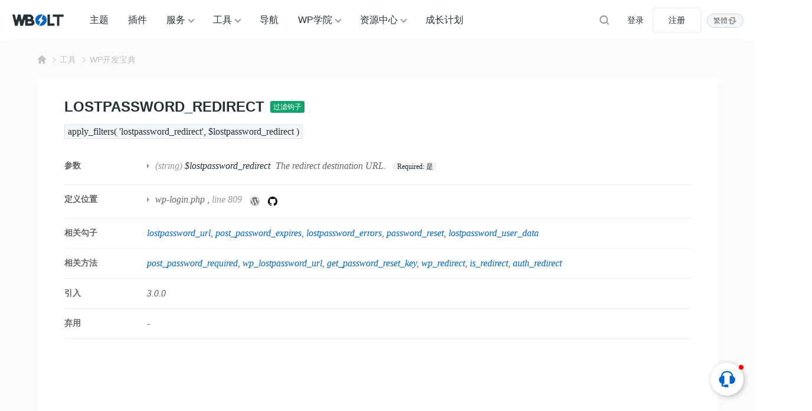

--- FILE ---
content_type: text/html; charset=UTF-8
request_url: https://www.wbolt.com/tools/hook-lostpassword_redirect
body_size: 15737
content:
<!DOCTYPE html>
<html lang="zh-Hans">

<head>
	<meta charset="UTF-8">
	<meta name="viewport" content="width=device-width, initial-scale=1">
		<link rel="dns-prefetch" href="//static.wbolt.com" />
	<link rel="dns-prefetch" href="//www.googletagmanager.com" />
	<link rel="dns-prefetch" href="//www.google-analytics.com" />
	<link rel="dns-prefetch" href="//hm.baidu.com" />
		<script>
		!function(){if(!(window.innerWidth<=640)){var e=window.innerHeight,t=sessionStorage.getItem("WB_FT_H"),n=sessionStorage.getItem("WB_HD_H"),i=e-(t=t||318)-(n=n||69);sessionStorage.setItem("WB_CONT_H",i),document.documentElement.style.setProperty("--wb-container-height",i+"px")}}();	</script>
	<!-- Google tag (gtag.js) -->
	<script async src="https://www.googletagmanager.com/gtag/js?id=G-0MZ7REREKT"></script>
	<script>
		window.dataLayer = window.dataLayer || [];

		function gtag() {
			dataLayer.push(arguments);
		}
		gtag('js', new Date());
		gtag('config', 'G-0MZ7REREKT');
	</script>

	<meta name='robots' content='max-image-preview:large, index, follow' />
	<style>img:is([sizes="auto" i], [sizes^="auto," i]) { contain-intrinsic-size: 3000px 1500px }</style>
	<title>WordPress过滤钩子:lostpassword_redirect - 闪电博</title>
<meta name="description" content="lostpassword_redirect是一个过滤钩，允许开发人员修改用户在密码重置成功后被重定向到的URL。默认情况下，用户会被重定向到登录页面，但这个过滤器可以用来将用户重定向到一个不同的页面。" />
<meta http-equiv="Content-Language" content="zh-Hans">
<link rel="alternate" href="https://www.wbolt.com/tools/hook-lostpassword_redirect" hreflang="x-default" />
<link rel="alternate" href="https://www.wbolt.com/tools/hook-lostpassword_redirect" hreflang="zh-Hans" />
<link rel="alternate" href="https://www.wbolt.com/tw/tools/hook-lostpassword_redirect" hreflang="zh-Hant" />
<meta property="og:locale" content="zh-Hans" />
<meta property="og:type" content="article" />
<meta property="og:title" content="lostpassword_redirect" />
<meta property="og:description" content="lostpassword_redirect是一个过滤钩，允许开发人员修改用户在密码重置成功后被重定向到的URL。默认情况下，用户会被重定向到登录页面，但这个过滤器可以用来将用户重定向到一个不同的页面。" />
<meta property="og:url" content="https://www.wbolt.com/tools/hook-lostpassword_redirect" />
<meta property="og:site_name" content="闪电博" />
<meta property="article:publisher" content="https://www.wbolt.com/author/wbolt_com" />
<meta property="article:published_time" content="2023-07-02T18:30:03+08:00" />
<meta property="article:modified_time" content="2023-07-02T18:30:03+08:00" />
<script type="application/ld+json" class="wbolt-schema-graph">{"@context":"https:\/\/schema.org","@graph":[{"@type":"Organization","@id":"https:\/\/www.wbolt.com\/#organization","name":"闪电博","url":"https:\/\/www.wbolt.com\/","logo":{"@type":"ImageObject","@id":"https:\/\/www.wbolt.com\/#logo","inLanguage":"zh-CN","url":"https:\/\/static.wbolt.com\/wp-content\/themes\/wbolt-pro\/images\/wbolt_logo.png","contentUrl":"https:\/\/static.wbolt.com\/wp-content\/themes\/wbolt-pro\/images\/wbolt_logo.png","width":285,"height":210,"caption":"闪电博"},"image":{"@id":"https:\/\/www.wbolt.com\/#logo"}},{"@type":"WebSite","@id":"https:\/\/www.wbolt.com\/#website","url":"https:\/\/www.wbolt.com\/","name":"闪电博","description":"闪电博(wbolt.com)专注于WordPress原创主题和插件开发，为国人量身定做优秀的免费、付费WordPress主题模板和WordPress插件。此外我们也会分享WordPress相关技巧和教程。","publisher":{"@id":"https:\/\/www.wbolt.com\/#organization"},"potentialAction":{"@type":"SearchAction","target":{"@type":"EntryPoint","urlTemplate":"https:\/\/www.wbolt.com\/?s={search_term_string}"},"query-input":"required name=search_term_string"},"inLanguage":"zh-CN"},{"@type":"ImageObject","@id":"https:\/\/www.wbolt.com\/tools\/hook-lostpassword_redirect#primaryimage","inLanguage":"zh-CN","url":"","contentUrl":"","width":"","height":"","caption":"lostpassword_redirect"},{"@type":"WebPage","@id":"https:\/\/www.wbolt.com\/tools\/hook-lostpassword_redirect#webpage","url":"https:\/\/www.wbolt.com\/tools\/hook-lostpassword_redirect","name":"lostpassword_redirect","isPartOf":{"@id":"https:\/\/www.wbolt.com\/#website"},"primaryImageOfPage":{"@id":"https:\/\/www.wbolt.com\/tools\/hook-lostpassword_redirect#primaryimage"},"datePublished":"2023-07-02T18:30:03+08:00","dateModified":"2023-07-02T18:30:03+08:00","description":"lostpassword_redirect是一个过滤钩，允许开发人员修改用户在密码重置成功后被重定向到的URL。默认情况下，用户会被重定向到登录页面，但这个过滤器可以用来将用户重定向到一个不同的页面。","breadcrumb":{"@id":"https:\/\/www.wbolt.com\/tools\/hook-lostpassword_redirect#breadcrumb"},"inLanguage":"zh-CN","potentialAction":{"@type":"ReadAction","target":["https:\/\/www.wbolt.com\/tools\/hook-lostpassword_redirect"]}},{"@type":"BreadcrumbList","@id":"https:\/\/www.wbolt.com\/tools\/hook-lostpassword_redirect#breadcrumb","itemListElement":[{"@type":"ListItem","position":1,"name":"首页","item":"https:\/\/www.wbolt.com\/"},{"@type":"ListItem","position":2,"name":"WP开发宝典","item":"https:\/\/www.wbolt.com\/tools\/wp-codex"},{"@type":"ListItem","position":3,"name":"lostpassword_redirect"}]},{"@type":"Article","@id":"https:\/\/www.wbolt.com\/tools\/hook-lostpassword_redirect#article","isPartOf":{"@id":"https:\/\/www.wbolt.com\/tools\/hook-lostpassword_redirect#webpage"},"author":{"@id":"https:\/\/www.wbolt.com\/#\/schema\/person\/50"},"headline":"lostpassword_redirect","datePublished":"2023-07-02T18:30:03+08:00","dateModified":"2023-07-02T18:30:03+08:00","mainEntityOfPage":{"@id":"https:\/\/www.wbolt.com\/tools\/hook-lostpassword_redirect#webpage"},"wordCount":227,"commentCount":"0","publisher":{"@id":"https:\/\/www.wbolt.com\/#organization"},"image":{"@id":"https:\/\/www.wbolt.com\/tools\/hook-lostpassword_redirect#primaryimage"},"thumbnailUrl":"","keywords":[""],"inLanguage":"zh-CN","potentialAction":{"@type":"CommentAction","name":"评论交流","target":["https:\/\/www.wbolt.com\/tools\/hook-lostpassword_redirect#comment"]}},{"@type":"Person","@id":"https:\/\/www.wbolt.com\/#\/schema\/person\/50","name":"WBOLT_COM","image":{"@type":"ImageObject","@id":"https:\/\/www.wbolt.com\/#\/schema\/person\/50\/logo","inLanguage":"zh-CN","url":"https:\/\/static.wbolt.com\/wp-content\/uploads\/avatars\/201904\/27\/1556352104978.avatar.png","contentUrl":"https:\/\/static.wbolt.com\/wp-content\/uploads\/avatars\/201904\/27\/1556352104978.avatar.png","caption":"WBOLT_COM"},"description":"WBOLT_COM为闪电博官方账号，该账号所发表文章由闪电博内容团队共同协作完成。您可以通过WBOLT_COM所发表的文章，学习WordPress相关教程，前沿编程技术及获取站长所需的主题、插件和工具资源等。","sameAs":["https:\/\/www.wbolt.com\/resources","https:\/\/www.wbolt.com\/blog","https:\/\/www.wbolt.com\/learn"],"url":"https:\/\/www.wbolt.com\/author\/wbolt_com"}]}</script><style id='wb-inline-inline-css' type='text/css'>
:root{--wb-thumb-fix:; --wb-thumb-rate:66.67%; }
.price-box .price-hl{--wb-pd-title-fc:#d8674e;}div.enlighter>div{line-height: 2 !important;}.enlighter span{font-size:13px !important;}.detail-blog .wb-adbanner{width:100%; min-height:100px;}.tools-inner .wb-adbanner{margin:30px auto;}
</style>
<link rel='stylesheet' id='wp-block-library-css' href='https://www.wbolt.com/wp-includes/css/dist/block-library/style.min.css?ver=6.8.3' type='text/css' media='all' />
<link rel='stylesheet' id='wbolt-style-css' href='https://www.wbolt.com/wp-content/themes/wbolt/css/style_wbolt.css?ver=3.9.6' type='text/css' media='all' />
<link rel='stylesheet' id='tools-style-css' href='https://www.wbolt.com/wp-content/themes/wbolt/css/tools.css?ver=3.9.6' type='text/css' media='all' />
<link rel='stylesheet' id='wb-ocw-css-css' href='https://www.wbolt.com/wp-content/plugins/online-contact-widget/assets/wbp_contact.css?ver=1.3.0' type='text/css' media='all' />
<style id='wb-ocw-css-inline-css' type='text/css'>
.ocw-panel-m,.wb-ocw{--ocw-buoy-icon-size:32px;--ocw-bfs:14px;--ocw-panel-width:360px;--ocw-unfold-size:38px;}.tool-bar{display: none!important;}.dark-mode{--ocw-head-bg-color: #222; --ocw-head-fcolor: #eee; --wb-bfc: #eee; --wb-bgc: #222; --wb-bgcl: #333; --wb-wk: #666;}
</style>
<link rel="EditURI" type="application/rsd+xml" title="RSD" href="https://www.wbolt.com/xmlrpc.php?rsd" />
<link rel="canonical" href="https://www.wbolt.com/tools/hook-lostpassword_redirect" />
<script async src="https://pagead2.googlesyndication.com/pagead/js/adsbygoogle.js?client=ca-pub-3423498644527119" crossorigin="anonymous"></script><link rel="icon" href="https://static.wbolt.com/wp-content/uploads/2025/04/wbolt-1-400x400.png!o" sizes="32x32" />
<link rel="icon" href="https://static.wbolt.com/wp-content/uploads/2025/04/wbolt-1-400x400.png!o" sizes="192x192" />
<link rel="apple-touch-icon" href="https://static.wbolt.com/wp-content/uploads/2025/04/wbolt-1-400x400.png!o" />
<meta name="msapplication-TileImage" content="https://static.wbolt.com/wp-content/uploads/2025/04/wbolt-1-400x400.png!o" />
	<script>
		var wb_base = {"home_url":"https:\/\/www.wbolt.com","theme_url":"https:\/\/www.wbolt.com\/wp-content\/themes\/wbolt","assets_url":"https:\/\/www.wbolt.com\/wp-content\/themes\/wbolt","ajax_url":"https:\/\/www.wbolt.com\/wp-admin\/admin-ajax.php","theme_name":"wbolt-pro","assets_ver":"3.9.6","inow":1769302196,"_wp_reg_time":0,"_wp_uid":0,"_pid":48267,"currency_symbol":"\u00a5","_img_rate":0.6667,"upload_server":"https:\/\/www.wbolt.com\/?wb=upload-img","cart_url":"https:\/\/www.wbolt.com\/?wb=cart","pay_url":"https:\/\/www.wbolt.com\/?wb=pay","member_url":"https:\/\/www.wbolt.com\/?wb=member"};  var _def_pic_url = "https://static.wbolt.com/wp-content/uploads/2022/05/wbolt_def_cover.png!o";
	</script>
</head>

<body class="wp-singular tools-template-default single single-tools postid-48267 wp-theme-wbolt">
		<header class="header">
		<div class="inner pw">
			<div class="logo"><a href="https://www.wbolt.com/" rel="home" title="闪电博"><img id="wbSiteLogo" src="https://static.wbolt.com/wp-content/themes/wbolt-pro/images/wbolt_logo.png" alt="闪电博"/></a></div>
			  <ul id="J_navBar" class="nav nav-top cf">
    <li class="wb-nav-item"><a href="https://www.wbolt.com/themes">主题</a></li>
    <li class="wb-nav-item"><a href="https://www.wbolt.com/plugins">插件</a></li>
    <li class="menu-item-has-children wb-nav-item"><a href="https://www.wbolt.com/services">服务</a>
      <div class="wb-sub-menu">
        <ul class="wbsm-inner">
          <li class="wb-nav-item-sub">
            <a href="https://www.wbolt.com/services/themes"><svg class="wb-icon wbsico-sv-themes">
                <use xlink:href="#wbsico-sv-themes"></use>
              </svg><span>WP主题定制</span>
            </a>
          </li>
          <li class="wb-nav-item-sub">
            <a href="https://www.wbolt.com/services/plugins"><svg class="wb-icon wbsico-sv-plugins">
                <use xlink:href="#wbsico-sv-plugins"></use>
              </svg><span>专属插件开发</span>
            </a>
          </li>
          <li class="wb-nav-item-sub">
            <a href="https://www.wbolt.com/services/miniapp"><svg class="wb-icon wbsico-sv-miniapp">
                <use xlink:href="#wbsico-sv-miniapp"></use>
              </svg><span>小程序开发</span>
            </a>
          </li>
          <li class="wb-nav-item-sub">
            <a href="https://www.wbolt.com/services/more"><svg class="wb-icon wbsico-sv-more">
                <use xlink:href="#wbsico-sv-more"></use>
              </svg><span>其他技术服务</span>
            </a>
          </li>
        </ul>
      </div>
    </li>
    <li class="menu-item-has-children wb-nav-item"><a href="https://www.wbolt.com/tools">工具</a>
      <div class="wb-sub-menu">
        <ul class="wbsm-inner">
          <li class="wb-nav-item-sub"><a href="https://www.wbolt.com/tools/spider-tool"><svg class="wb-icon wbsico-spider-tool">
                <use xlink:href="#wbsico-spider-tool"></use>
              </svg><span>蜘蛛查询</span></a></li>
          <li class="wb-nav-item-sub"><a href="https://www.wbolt.com/tools/keyword-finder"><svg class="wb-icon wbsico-keyword-finder">
                <use xlink:href="#wbsico-keyword-finder"></use>
              </svg><span>关键词挖掘</span></a></li>
          <li class="wb-nav-item-sub"><a href="https://www.wbolt.com/tools/seo-toolbox"><svg class="wb-icon wbsico-seo-toolbox">
                <use xlink:href="#wbsico-seo-toolbox"></use>
              </svg><span>SEO工具箱</span></a></li>
          <li class="wb-nav-item-sub"><a href="https://www.wbolt.com/tools/seo-topic"><svg class="wb-icon wbsico-seo-topic">
                <use xlink:href="#wbsico-seo-topic"></use>
              </svg><span>SEO优化中心</span></a></li>
          <li class="wb-nav-item-sub"><a href="https://www.wbolt.com/tools/wp-fixer"><svg class="wb-icon wbsico-wp-fixer">
                <use xlink:href="#wbsico-wp-fixer"></use>
              </svg><span>WP错误大全</span></a></li>
          <li class="wb-nav-item-sub"><a href="https://www.wbolt.com/tools/wp-codex"><svg class="wb-icon wbsico-wp-codex">
                <use xlink:href="#wbsico-wp-codex"></use>
              </svg><span>WP开发宝典</span></a></li>
          <li class="wb-nav-item-sub"><a href="https://www.wbolt.com/tools/robots-tester"><svg class="wb-icon wbsico-robots-tester">
                <use xlink:href="#wbsico-robots-tester"></use>
              </svg><span>robots.txt工具</span></a></li>
          <li class="wb-nav-item-sub"><a href="https://www.wbolt.com/tools/theme-detector"><svg class="wb-icon wbsico-theme-detector">
                <use xlink:href="#wbsico-theme-detector"></use>
              </svg><span>WP主题检测器</span></a></li>
        </ul>
      </div>
    </li>
    <li class="wb-nav-item"><a href="https://www.wbolt.com/navigation">导航</a></li>
    <li class="menu-item-has-children wb-nav-item"><a href="https://www.wbolt.com/learn">WP学院</a>
      <div class="wb-sub-menu">
        <ul class="wbsm-inner">
          <li class="wb-nav-item-sub"><a href="https://www.wbolt.com/learn/wp-basic"><svg class="wb-icon wbsico-wp-basic">
                <use xlink:href="#wbsico-wp-basic"></use>
              </svg><span>WordPress基础</span></a></li>
          <li class="wb-nav-item-sub"><a href="https://www.wbolt.com/learn/wp-optimization"><svg class="wb-icon wbsico-wp-optimization">
                <use xlink:href="#wbsico-wp-optimization"></use>
              </svg><span>WordPress优化</span></a></li>
          <li class="wb-nav-item-sub"><a href="https://www.wbolt.com/learn/wp-seo"><svg class="wb-icon wbsico-wp-seo">
                <use xlink:href="#wbsico-wp-seo"></use>
              </svg><span>WordPress SEO</span></a></li>
          <li class="wb-nav-item-sub"><a href="https://www.wbolt.com/learn/wp-error"><svg class="wb-icon wbsico-wp-error">
                <use xlink:href="#wbsico-wp-error"></use>
              </svg><span>WordPress错误</span></a></li>
          <li class="wb-nav-item-sub"><a href="https://www.wbolt.com/learn/wp-security"><svg class="wb-icon wbsico-wp-security">
                <use xlink:href="#wbsico-wp-security"></use>
              </svg><span>WordPress安全</span></a></li>
          <li class="wb-nav-item-sub"><a href="https://www.wbolt.com/learn/wp-dev"><svg class="wb-icon wbsico-wp-dev">
                <use xlink:href="#wbsico-wp-dev"></use>
              </svg><span>WordPress开发</span></a></li>
          <li class="wb-nav-item-sub"><a href="https://www.wbolt.com/learn/woocommerce"><svg class="wb-icon wbsico-woocommerce">
                <use xlink:href="#wbsico-woocommerce"></use>
              </svg><span>WooCommerce</span></a></li>
        </ul>
      </div>
    </li>
    <li class="menu-item-has-children wb-nav-item"><a href="https://www.wbolt.com/resources">资源中心</a>
      <div class="wb-sub-menu">
        <ul class="wbsm-inner">
          <li class="wb-nav-item-sub"><a href="https://www.wbolt.com/blog"><svg class="wb-icon wbsico-blog">
                <use xlink:href="#wbsico-blog"></use>
              </svg><span>博客资讯</span></a></li>
          <li class="wb-nav-item-sub"><a href="https://www.wbolt.com/learn"><svg class="wb-icon wbsico-learn">
                <use xlink:href="#wbsico-learn"></use>
              </svg><span>WP学院</span></a></li>
          <li class="wb-nav-item-sub"><a href="https://www.wbolt.com/faq"><svg class="wb-icon wbsico-faq">
                <use xlink:href="#wbsico-faq"></use>
              </svg><span>所有FAQ</span></a></li>
          <li class="wb-nav-item-sub"><a href="https://www.wbolt.com/docs"><svg class="wb-icon wbsico-docs">
                <use xlink:href="#wbsico-docs"></use>
              </svg><span>说明文档</span></a></li>
          <li class="wb-nav-item-sub"><a href="https://www.wbolt.com/updates"><svg class="wb-icon wbsico-updates">
                <use xlink:href="#wbsico-updates"></use>
              </svg><span>产品更新</span></a></li>
          <li class="wb-nav-item-sub"><a href="https://www.wbolt.com/notices"><svg class="wb-icon wbsico-notices">
                <use xlink:href="#wbsico-notices"></use>
              </svg><span>网站公告</span></a></li>
        </ul>
      </div>
    </li>
    <li class="wb-nav-item"><a href="https://www.wbolt.com/plans">成长计划</a></li>

  </ul>

  <form class="search-form on-top-bar" id="searchform" action="https://www.wbolt.com/" method="get">
	<button type="button" class="btn-search" id="searchsubmit" aria-label="搜索"><svg class="wb-icon wbsico-search"><use xlink:href="#wbsico-search"></use></svg></button>
	<input type="text" class="form-control" autocomplete="off" name="s" id="s" placeholder="Search" />
</form>
							<div class="top-links">
					<a class="link link-login user-login" data-sign="0" id="user-login" href="https://www.wbolt.com/wp-login.php" rel="nofollow">登录</a>
					<a class="link link-reg" id="user-reg" href="https://www.wbolt.com/wp-login.php?action=register" rel="nofollow">注册</a>
				</div>
			<div class="wb-lang-slt">
            <a class="wb-lang-btn" href="https://www.wbolt.com/tw/tools/hook-lostpassword_redirect"><span>繁體</span><svg class="wb-icon" xmlns="http://www.w3.org/2000/svg" fill="none" viewBox="0 0 16 16"><path fill-rule="evenodd" d="M10.5 4v5a1 1 0 1 0 2 0V3.5c0-.8-.7-1.5-1.5-1.5H6a1 1 0 0 0 0 2h4.5ZM5.5 12V7a1 1 0 1 0-2 0v5.5c0 .8.7 1.5 1.5 1.5h5a1 1 0 1 0 0-2H5.5Z" clip-rule="evenodd"/><path d="M11.5 12 7.6 8.2h7.8L11.5 12ZM4.5 4l3.9 3.8H.6L4.5 4Z"/></svg></a>
            
            </div>
		</div>
	</header>

	<div class="container container-tools"><div class="pw">
  <div class="bread-crumbs"><div class="inner"><a class="item-home" href="https://www.wbolt.com" rel="home"><svg class="wb-icon wbsico-home-fill"><use xlink:href="#wbsico-home-fill"></use></svg></a> <i>&gt;</i> <a href="https://www.wbolt.com/tools">工具</a><i>&gt;</i><a href=https://www.wbolt.com/tools/wp-codex>WP开发宝典</a></div></div></div>

<div class="wbt-detail-main tools-inner pw">
  <div class="wbt-detail-hd">
    <div class="codex-title">
      <h1>lostpassword_redirect</h1>
      <a class="type-name" href="https://www.wbolt.com/tools/wp-codex?slug=filter_hook" title="浏览全部过滤钩子">
        过滤钩子      </a>
    </div>
  </div>

  <div class="code-signature">
    <code>
      apply_filters( &#039;lostpassword_redirect&#039;, $lostpassword_redirect )    </code>
  </div>

  <div class="wbt-dt-overview codex-overview">
              <dl class="wbt-ov-item">
        <dt>参数</dt>
        <dd class="desc">
          <ul>
                          <li>
                <span class="paramtype">(string)</span>
                <b>$lostpassword_redirect</b>
                The redirect destination URL.                <dl class="item-tag">
                  <dt>
                    <span>Required:</span> 是                  </dt>
                                  </dl>
              </li>
                      </ul>

        </dd>
      </dl>
            
          <dl class="wbt-ov-item">
        <dt>定义位置</dt>
        <dd class="desc">
          <ul>
                          <li>
                                  <a href="https://www.wbolt.com/tools/wp-codex?file=wp-login.php">wp-login.php</a>
                                , <span class="wk">line 809</span>
                <a class="wbt-codex-source" rel="nofollow" target="_blank" href="https://core.trac.wordpress.org/browser/trunk/src/wp-login.php#L809" title="" data-original-title="View source on WP Trac">
                  <svg class="wb-icon" viewBox="0 0 28 28">
                    <path fill="currentColor" d="M13.6052 0.923525C16.1432 0.923525 18.6137 1.67953 20.7062 3.09703C22.7447 4.47403 24.3512 6.41803 25.3097 8.68603C26.9837 12.6415 26.5382 17.164 24.1352 20.7145C22.7582 22.753 20.8142 24.3595 18.5462 25.318C14.5907 26.992 10.0682 26.5465 6.51772 24.1435C4.47922 22.7665 2.87272 20.8225 1.91422 18.5545C0.240225 14.599 0.685725 10.0765 3.08872 6.52603C4.46572 4.48753 6.40973 2.88103 8.67772 1.92253C10.2302 1.26103 11.9177 0.923525 13.6052 0.923525ZM13.6052 0.113525C6.15322 0.113525 0.105225 6.16153 0.105225 13.6135C0.105225 21.0655 6.15322 27.1135 13.6052 27.1135C21.0572 27.1135 27.1052 21.0655 27.1052 13.6135C27.1052 6.16153 21.0572 0.113525 13.6052 0.113525Z"></path>
                    <path fill="currentColor" d="M2.36011 13.6133C2.36011 17.9198 4.81711 21.8618 8.70511 23.7383L3.33211 9.03684C2.68411 10.4813 2.36011 12.0338 2.36011 13.6133ZM21.2061 13.0463C21.2061 11.6558 20.7066 10.6973 20.2746 9.94134C19.8426 9.18534 19.1676 8.22684 19.1676 7.30884C19.1676 6.39084 19.9506 5.31084 21.0576 5.31084H21.2061C16.6296 1.11234 9.51511 1.42284 5.31661 6.01284C4.91161 6.45834 4.53361 6.93084 4.20961 7.43034H4.93861C6.11311 7.43034 7.93561 7.28184 7.93561 7.28184C8.54311 7.24134 8.61061 8.13234 8.00311 8.21334C8.00311 8.21334 7.39561 8.28084 6.72061 8.32134L10.8111 20.5118L13.2681 13.1273L11.5131 8.32134C10.9056 8.28084 10.3386 8.21334 10.3386 8.21334C9.73111 8.17284 9.79861 7.25484 10.4061 7.28184C10.4061 7.28184 12.2691 7.43034 13.3626 7.43034C14.4561 7.43034 16.3596 7.28184 16.3596 7.28184C16.9671 7.24134 17.0346 8.13234 16.4271 8.21334C16.4271 8.21334 15.8196 8.28084 15.1446 8.32134L19.2081 20.4173L20.3691 16.7453C20.8821 15.1388 21.1926 14.0048 21.1926 13.0328L21.2061 13.0463ZM13.7946 14.5853L10.4196 24.3998C12.6876 25.0613 15.1041 25.0073 17.3316 24.2243L17.2506 24.0758L13.7946 14.5853ZM23.4741 8.21334C23.5281 8.59134 23.5551 8.98284 23.5551 9.37434C23.5551 10.5218 23.3391 11.8043 22.7046 13.3973L19.2621 23.3333C24.5271 20.2688 26.4036 13.5593 23.4741 8.21334Z"></path>
                  </svg>
                </a>
                <a class="wbt-codex-source" rel="nofollow" target="_blank" href="https://github.com/WordPress/WordPress/blob/master/wp-login.php#L809" title="" data-original-title="View source on Github">
                  <svg class="wb-icon" viewBox="0 0 16 16" version="1.1">
                    <path fill-rule="evenodd" d="M8 0C3.58 0 0 3.58 0 8c0 3.54 2.29 6.53 5.47 7.59.4.07.55-.17.55-.38 0-.19-.01-.82-.01-1.49-2.01.37-2.53-.49-2.69-.94-.09-.23-.48-.94-.82-1.13-.28-.15-.68-.52-.01-.53.63-.01 1.08.58 1.23.82.72 1.21 1.87.87 2.33.66.07-.52.28-.87.51-1.07-1.78-.2-3.64-.89-3.64-3.95 0-.87.31-1.59.82-2.15-.08-.2-.36-1.02.08-2.12 0 0 .67-.21 2.2.82.64-.18 1.32-.27 2-.27.68 0 1.36.09 2 .27 1.53-1.04 2.2-.82 2.2-.82.44 1.1.16 1.92.08 2.12.51.56.82 1.27.82 2.15 0 3.07-1.87 3.75-3.65 3.95.29.25.54.73.54 1.48 0 1.07-.01 1.93-.01 2.2 0 .21.15.46.55.38A8.013 8.013 0 0016 8c0-4.42-3.58-8-8-8z"></path>
                  </svg>
                </a>
              </li>
                      </ul>

        </dd>
      </dl>
              <dl class="wbt-ov-item relate-items">
        <dt>相关勾子</dt>
        <dd class="desc">
          <a class="link" href="https://www.wbolt.com/tools/hook-lostpassword_url">lostpassword_url</a><a class="link" href="https://www.wbolt.com/tools/hook-post_password_expires">post_password_expires</a><a class="link" href="https://www.wbolt.com/tools/hook-lostpassword_errors">lostpassword_errors</a><a class="link" href="https://www.wbolt.com/tools/hook-password_reset">password_reset</a><a class="link" href="https://www.wbolt.com/tools/hook-lostpassword_user_data">lostpassword_user_data</a>        </dd>
      </dl>
    
          <dl class="wbt-ov-item relate-items">
        <dt>相关方法</dt>
        <dd class="desc">
          <a class="link" href="https://www.wbolt.com/tools/function-post_password_required">post_password_required</a><a class="link" href="https://www.wbolt.com/tools/function-wp_lostpassword_url">wp_lostpassword_url</a><a class="link" href="https://www.wbolt.com/tools/function-get_password_reset_key">get_password_reset_key</a><a class="link" href="https://www.wbolt.com/tools/function-wp_redirect">wp_redirect</a><a class="link" href="https://www.wbolt.com/tools/function-is_redirect">is_redirect</a><a class="link" href="https://www.wbolt.com/tools/function-auth_redirect">auth_redirect</a>        </dd>
      </dl>
    
    <dl class="wbt-ov-item">
      <dt>引入</dt>
      <dd class="desc">3.0.0</dd>
    </dl>
    <dl class="wbt-ov-item">
      <dt>弃用</dt>
      <dd class="desc">-</dd>
    </dl>
  </div>

  <div class="article-detail article-codex">
    <div class="wb-adbanner type-1 tools-detail-common"><ins class="adsbygoogle"
     style="display:block; text-align:center;"
     data-ad-layout="in-article"
     data-ad-format="fluid"
     data-ad-client="ca-pub-3423498644527119"
     data-ad-slot="5975809074"></ins>
<script>
     (adsbygoogle = window.adsbygoogle || []).push({});
</script></div>
    <p>lostpassword_redirect是一个过滤钩，允许开发人员修改用户在密码重置成功后被重定向到的URL。默认情况下，用户会被重定向到登录页面，但这个过滤器可以用来将用户重定向到一个不同的页面。</p>
<p>过滤提交lostpassword/retrievepassword表单后重定向到的URL。</p>
<pre class="EnlighterJSRAW" data-enlighter-language="php">$redirect_to = apply_filters( 'lostpassword_redirect', $lostpassword_redirect );</pre>
  </div>
</div>

<div class="tools-inner main-faq pw">
  <div class="tool-sc-title">
    <h2>常见问题</h2>
    <span class="desc">FAQs</span>
  </div>
  <ul class="faq-box faq-list">
              <li class="item active">
        <div class="hd">
          如何使用get_users获取所有用户列表？        </div>

        <div class="bd article-detail">
          <p>要使用` <code>get_users</code> `函数获取所有用户列表，可以按照以下步骤进行：</p>
<p>1. 使用` <code>get_users</code> `函数调用获取用户列表：</p>
<pre class="EnlighterJSRAW" data-enlighter-language="php">$users = get_users();</pre>
<p>2. 您可以按需使用参数来过滤结果。例如，您可以通过角色、用户ID、用户登录名等过滤用户列表。以下是一个根据用户角色为过滤条件的示例：</p>
<pre class="EnlighterJSRAW" data-enlighter-language="php">$users = get_users( array(
    'role' =&gt; 'subscriber' // 将角色名称替换为您要过滤的角色
) );
</pre>
<p>在上述示例中，将` <code>role</code> `参数设置为所需的角色名称来过滤用户列表。</p>
<p>3. 您可以使用循环遍历获取的用户列表，并访问每个用户的属性。例如，以下示例将显示每个用户的用户名和电子邮件地址：</p>
<pre class="EnlighterJSRAW" data-enlighter-language="php">foreach( $users as $user ) {
    echo '用户名：' . $user-&gt;user_login . ', 电子邮件：' . $user-&gt;user_email . ;
}
</pre>
<p>在上述示例中，通过` <code>$user-&gt;user_login</code> `和` <code>$user-&gt;user_email</code> `访问每个用户的用户名和电子邮件地址。</p>
<p>请注意，` <code>get_users</code> `函数默认返回所有用户，并可以根据需要使用更多参数进行过滤。您可以参阅WordPress官方文档中的` <code>get_users</code> `函数文档，了解更多可用参数和用法示例。</p>
<p>总结起来，使用` <code>get_users</code> `函数获取所有用户列表的步骤是：</p>
<ol>
<li>调用` <code>get_users</code> `函数获取用户列表。</li>
<li>使用可选的过滤参数，根据需要过滤用户列表。</li>
<li>使用循环遍历用户列表，并访问每个用户的属性。</li>
</ol>
        </div>
      </li>

          <li class="item">
        <div class="hd">
          如何使用WP_PLUGIN_DIR和WP_PLUGIN_URL定义插件的目录和URL？        </div>

        <div class="bd article-detail">
          <p>在WordPress中，可以使用<strong>WP_PLUGIN_DIR</strong>和<strong>WP_PLUGIN_URL</strong>常量来定义插件的目录路径和URL。</p>
<p>1. `<strong>WP_PLUGIN_DIR</strong>`：这是一个常量，用于定义插件的目录路径（文件系统路径）。您可以使用以下代码在插件文件中访问该常量：</p>
<pre class="EnlighterJSRAW" data-enlighter-language="php">$plugin_dir = WP_PLUGIN_DIR . '/your-plugin-folder/';
</pre>
<p>在上述代码中，将"your-plugin-folder"替换为您插件的实际文件夹名称。使用该常量，您可以获取插件文件的完整路径。</p>
<p>2. `<strong>WP_PLUGIN_URL</strong>`：这是一个常量，用于定义插件的URL（用于在网页上访问插件文件）。以下是一个使用该常量的示例：</p>
<pre class="EnlighterJSRAW" data-enlighter-language="php">$plugin_url = WP_PLUGIN_URL . '/your-plugin-folder/';</pre>
<p>同样，请将"your-plugin-folder"替换为您插件的实际文件夹名称。使用该常量，您可以获取插件在网页上的完整URL。</p>
<p>请注意，`<strong>WP_PLUGIN_DIR</strong>`和`<strong>WP_PLUGIN_URL</strong>`常量在WordPress版本2.6之后引入。从WordPress 5.5版本开始，这两个常量被标记为过时（deprecated），因为WordPress更倾向于使用新的插件文件结构。如果您正在开发新插件，建议使用新的插件文件结构和相关函数。</p>
<p>在新的插件文件结构中，可以使用以下函数来获取插件的目录路径和URL：</p>
<p>- `<strong>plugin_dir_path()</strong>`：获取插件目录路径。<br />
- `<strong>plugin_dir_url()</strong>`：获取插件URL。</p>
<p>这些函数会自动将插件的版本、多站点和SSL等考虑因素纳入计算。</p>
<p>总结起来，使用`<strong>WP_PLUGIN_DIR</strong>`和`<strong>WP_PLUGIN_URL</strong>`常量定义插件的目录和URL的方法是：</p>
<pre class="EnlighterJSRAW" data-enlighter-language="php">$plugin_dir = WP_PLUGIN_DIR . '/your-plugin-folder/';
$plugin_url = WP_PLUGIN_URL . '/your-plugin-folder/';</pre>
<p>但请注意，这两个常量已被标记为过时，建议使用新的插件文件结构和相关函数来获取插件的路径和URL。</p>
        </div>
      </li>

          <li class="item">
        <div class="hd">
          如何使用PHP在WordPress中添加自定义功能？        </div>

        <div class="bd article-detail">
          <p>使用PHP在WordPress中添加自定义功能可以通过以下方式实现：</p>
<ul>
<li>创建一个自定义插件，将功能代码添加到插件中。</li>
<li>使用WordPress的钩子系统，将自定义功能绑定到适当的钩子上。</li>
<li>在主题文件中添加自定义功能代码，例如<a href="https://www.wbolt.com/wordpress-functions-php.html">functions.php</a>文件。</li>
<li>使用WordPress的短代码功能，将自定义功能封装为短代码。</li>
<li>使用WordPress的插件或主题编辑器，将自定义功能代码添加到适当的位置。</li>
</ul>
<p>下面是一个实操示例。</p>
<p>要在WordPress中添加自定义功能，可以按照以下步骤使用PHP编写并添加自定义功能：</p>
<ol>
<li>打开WordPress安装目录中的主题文件夹，通常位于wp-content/themes/下，找到正在使用的主题文件夹。</li>
<li>在主题文件夹中，可以创建一个名为functions.php的文件。如果该文件已经存在，可以直接编辑它。</li>
<li>在functions.php文件中，可以使用PHP代码添加自定义功能。以下是一些常见的示例：
<pre class="EnlighterJSRAW" data-enlighter-language="php">// 添加自定义功能示例

// 1. 创建自定义短代码
function custom_shortcode() {
    return '这是我的自定义短代码内容';
}
add_shortcode('custom', 'custom_shortcode');

// 2. 自定义小工具
function custom_widget() {
    echo '这是我的自定义小工具内容';
}
register_widget('custom_widget');

// 3. 自定义菜单
function custom_menu() {
    register_nav_menu('custom-menu', '自定义菜单');
}
add_action('after_setup_theme', 'custom_menu');

// 4. 自定义页面模板
function custom_page_template() {
    /* Template Name: 自定义模板 */
    // 自定义模板的内容和样式
}
</pre>
</li>
<li>编辑完functions.php文件后，保存并上传到WordPress主题文件夹中。</li>
</ol>
<p>请注意，修改主题文件可以在主题更新时丢失，因此建议在进行任何更改之前备份functions.php文件。此外，为避免不必要的错误和冲突，建议在添加自定义功能前先了解WordPress开发文档和最佳实践，以确保正确、安全地实现所需的自定义功能。</p>
        </div>
      </li>

          <li class="item">
        <div class="hd">
          如何进行WordPress数据库查询优化？        </div>

        <div class="bd article-detail">
          <p>进行WordPress数据库查询优化可以通过以下方式实现：</p>
<ul>
<li>使用WordPress提供的内置查询函数，例如 <a href="https://www.wbolt.com/wordpress-wp_query.html"><code>WP_Query</code> </a>、 <a href="https://www.wbolt.com/wordpress-get_posts.html"><code>get_posts</code> </a>等。</li>
<li>使用适当的查询参数和过滤器，减少查询次数和数据量。</li>
<li>编写自定义的数据库查询语句，使用适当的索引和缓存。</li>
<li>优化数据库服务器配置和性能。</li>
<li>定期清理和优化数据库表。</li>
</ul>
        </div>
      </li>

          <li class="item">
        <div class="hd">
          如何使用do_action来触发一个钩子函数？        </div>

        <div class="bd article-detail">
          <p>使用 <code>do_action</code> 函数可以触发一个钩子函数。<code>do_action</code> 函数的参数与要触发的钩子函数的参数相同。</p>
<p>例如，触发save_post钩子函数的代码如下：</p>
<pre class="EnlighterJSRAW" data-enlighter-language="php">do_action( 'save_post', $post_ID, $post );</pre>
<p>这里，<code>$post_ID</code> 和 <code>$post</code> 是传递给钩子函数的参数。</p>
        </div>
      </li>

          <li class="item">
        <div class="hd">
          如何使用wp_get_current_user获取当前登录用户的信息？        </div>

        <div class="bd article-detail">
          <p>使用 <code>wp_get_current_user</code> 获取当前登录用户的信息：</p>
<pre class="EnlighterJSRAW" data-enlighter-language="php">$current_user = wp_get_current_user();  
  
// 获取当前用户的ID  
$user_id = $current_user-&gt;ID;  
  
// 获取当前用户的用户名  
$user_login = $current_user-&gt;user_login;  
  
// 获取当前用户的邮箱  
$user_email = $current_user-&gt;user_email;  
  
// 获取当前用户的显示名称  
$display_name = $current_user-&gt;display_name;</pre>
        </div>
      </li>

      </ul>
  <a class="btn-read-more" href="https://www.wbolt.com/faqs/wp-codex" title="更多常见问题">查看更多 &gt;</a>
</div>
<div class="codex-sc-inner tools-inner pw wbt-sc-related">
  <div class="tool-sc-title">
    <h2>相关文章</h2>
    <span class="desc">Related Articles</span>
  </div>
  <div class="res-items list-learn">
    <article class="post post-learn">
  <a class="inner" href="https://www.wbolt.com/wordpress-block-bindings-api.html" rel="nofollow">
    <div class="media-pic">
      <img width="600" height="400" src="https://static.wbolt.com/wp-content/uploads/2025/12/wordpress-block-bindings-api-thumb.jpg!o" class="attachment-large size-large wp-post-image"  loading="lazy" decoding="async" srcset="https://static.wbolt.com/wp-content/uploads/2025/12/wordpress-block-bindings-api-thumb.jpg!o 600w, https://static.wbolt.com/wp-content/uploads/2025/12/wordpress-block-bindings-api-thumb-400x267.jpg!o 400w" sizes="300px" title="什么是WordPress区块绑定API以及如何使用它来构建动态网站特色图" alt="什么是WordPress区块绑定API以及如何使用它来构建动态网站特色图" />    </div>
    <div class="media-body">
      <strong class="post-title">什么是WordPress区块绑定API以及如何使用它来构建动态网站</strong>
    </div>
  </a>
</article><article class="post post-learn">
  <a class="inner" href="https://www.wbolt.com/magic-effects-wordpress-core-blocks.html" rel="nofollow">
    <div class="media-pic">
      <img width="600" height="400" src="https://static.wbolt.com/wp-content/uploads/2025/12/magic-effects-wordpress-core-blocks-thumb.jpg!o" class="attachment-large size-large wp-post-image"  loading="lazy" decoding="async" srcset="https://static.wbolt.com/wp-content/uploads/2025/12/magic-effects-wordpress-core-blocks-thumb.jpg!o 600w, https://static.wbolt.com/wp-content/uploads/2025/12/magic-effects-wordpress-core-blocks-thumb-400x267.jpg!o 400w" sizes="300px" title="如何使用WordPress核心区块创建魔法效果特色图" alt="如何使用WordPress核心区块创建魔法效果特色图" />    </div>
    <div class="media-body">
      <strong class="post-title">如何使用WordPress核心区块创建魔法效果</strong>
    </div>
  </a>
</article><article class="post post-learn">
  <a class="inner" href="https://www.wbolt.com/build-wordpress-website-lovable.html" rel="nofollow">
    <div class="media-pic">
      <img width="600" height="400" src="https://static.wbolt.com/wp-content/uploads/2025/12/build-wordpress-website-lovable-thumb.jpg!o" class="attachment-large size-large wp-post-image"  loading="lazy" decoding="async" srcset="https://static.wbolt.com/wp-content/uploads/2025/12/build-wordpress-website-lovable-thumb.jpg!o 600w, https://static.wbolt.com/wp-content/uploads/2025/12/build-wordpress-website-lovable-thumb-400x267.jpg!o 400w" sizes="300px" title="如何使用无头WordPress和Lovable构建网站特色图" alt="如何使用无头WordPress和Lovable构建网站特色图" />    </div>
    <div class="media-body">
      <strong class="post-title">如何使用无头WordPress和Lovable构建网站</strong>
    </div>
  </a>
</article><article class="post post-learn">
  <a class="inner" href="https://www.wbolt.com/wordpress-fluid-typography.html" rel="nofollow">
    <div class="media-pic">
      <img width="600" height="400" src="https://static.wbolt.com/wp-content/uploads/2025/11/wordpress-fluid-typography-thumb.jpg!o" class="attachment-large size-large wp-post-image"  loading="lazy" decoding="async" srcset="https://static.wbolt.com/wp-content/uploads/2025/11/wordpress-fluid-typography-thumb.jpg!o 600w, https://static.wbolt.com/wp-content/uploads/2025/11/wordpress-fluid-typography-thumb-400x267.jpg!o 400w" sizes="300px" title="如何使用流式排版实现WordPress自由缩放字体特色图" alt="如何使用流式排版实现WordPress自由缩放字体特色图" />    </div>
    <div class="media-body">
      <strong class="post-title">如何使用流式排版实现WordPress自由缩放字体</strong>
    </div>
  </a>
</article><article class="post post-learn">
  <a class="inner" href="https://www.wbolt.com/wordpress-interactivity-api.html" rel="nofollow">
    <div class="media-pic">
      <img width="600" height="400" src="https://static.wbolt.com/wp-content/uploads/2025/11/wordpress-interactivity-api-thumb.jpg!o" class="attachment-large size-large wp-post-image"  loading="lazy" decoding="async" srcset="https://static.wbolt.com/wp-content/uploads/2025/11/wordpress-interactivity-api-thumb.jpg!o 600w, https://static.wbolt.com/wp-content/uploads/2025/11/wordpress-interactivity-api-thumb-400x267.jpg!o 400w" sizes="300px" title="利用WordPress Interactivity API解锁新的可能性特色图" alt="利用WordPress Interactivity API解锁新的可能性特色图" />    </div>
    <div class="media-body">
      <strong class="post-title">利用WordPress Interactivity API解锁新的可能性</strong>
    </div>
  </a>
</article><article class="post post-learn">
  <a class="inner" href="https://www.wbolt.com/bedrock-trellis.html" rel="nofollow">
    <div class="media-pic">
      <img width="600" height="400" src="https://static.wbolt.com/wp-content/uploads/2025/09/bedrock-trellis-thumb.jpg!o" class="attachment-large size-large wp-post-image"  loading="lazy" decoding="async" srcset="https://static.wbolt.com/wp-content/uploads/2025/09/bedrock-trellis-thumb.jpg!o 600w, https://static.wbolt.com/wp-content/uploads/2025/09/bedrock-trellis-thumb-400x267.jpg!o 400w" sizes="300px" title="如何使用Bedrock和Trellis进行WordPress开发？特色图" alt="如何使用Bedrock和Trellis进行WordPress开发？特色图" />    </div>
    <div class="media-body">
      <strong class="post-title">如何使用Bedrock和Trellis进行WordPress开发？</strong>
    </div>
  </a>
</article><article class="post post-learn">
  <a class="inner" href="https://www.wbolt.com/wordpress-agency-tech-stack.html" rel="nofollow">
    <div class="media-pic">
      <img width="600" height="400" src="https://static.wbolt.com/wp-content/uploads/2025/09/wordpress-agency-tech-stack-thumb.jpg!o" class="attachment-large size-large wp-post-image"  loading="lazy" decoding="async" srcset="https://static.wbolt.com/wp-content/uploads/2025/09/wordpress-agency-tech-stack-thumb.jpg!o 600w, https://static.wbolt.com/wp-content/uploads/2025/09/wordpress-agency-tech-stack-thumb-400x267.jpg!o 400w" sizes="300px" title="现代WordPress代理机构技术栈：工具、流程与最佳实践特色图" alt="现代WordPress代理机构技术栈：工具、流程与最佳实践特色图" />    </div>
    <div class="media-body">
      <strong class="post-title">现代WordPress代理机构技术栈：工具、流程与最佳实践</strong>
    </div>
  </a>
</article><article class="post post-learn">
  <a class="inner" href="https://www.wbolt.com/block-themes-internationalization.html" rel="nofollow">
    <div class="media-pic">
      <img width="600" height="400" src="https://static.wbolt.com/wp-content/uploads/2025/09/block-themes-internationalization-thumb.jpg!o" class="attachment-large size-large wp-post-image"  loading="lazy" decoding="async" srcset="https://static.wbolt.com/wp-content/uploads/2025/09/block-themes-internationalization-thumb.jpg!o 600w, https://static.wbolt.com/wp-content/uploads/2025/09/block-themes-internationalization-thumb-400x267.jpg!o 400w" sizes="300px" title="开发者指南：如何实现WordPress区块主题支持多种语言特色图" alt="开发者指南：如何实现WordPress区块主题支持多种语言特色图" />    </div>
    <div class="media-body">
      <strong class="post-title">开发者指南：如何实现WordPress区块主题支持多种语言</strong>
    </div>
  </a>
</article>  </div>
  <a class="btn-read-more" href="https://www.wbolt.com/learn/wp-dev" title="更多WordPress开发教程">查看更多 &gt;</a>
</div>

</div>

<footer class="footer">
  <div class="ft-inner pw">
    <div class="ft-side">
      <div class="ft-logo">
        <div class="ft-site-name">
          <img src="https://www.wbolt.com/wp-content/themes/wbolt/images/wbolt_logo_w.svg" alt="闪电博 logo">
        </div>
        <div class="ft-desc">
          闪电博(wbolt)，w即WordPress，bolt即闪电，追求极致WordPress体验。我们致力于开发实用、优质且易于使用的WordPress主题插件及站长工具。分享WordPress相关知识及站长运营技巧。
        </div>
      </div>
    </div>


        <ul id="J_footerNav" class="nav-ft nav-footer">
      <li class="menu-item-has-children"><a href="#">网站信息</a>
        <ul class="sub-menu">
          <li><a href="https://www.wbolt.com/about-us">关于我们</a></li>
          <li><a href="https://www.wbolt.com/contact-us">联系我们</a></li>
          <li><a href="https://www.wbolt.com/terms-conditions">网站协议</a></li>
          <li><a rel="privacy-policy" href="https://www.wbolt.com/privacy-policy">隐私条例</a></li>
          <li><a href="https://www.wbolt.com/license-information">授权许可</a></li>
        </ul>
      </li>
      <li class="menu-item-has-children"><a href="#">产品服务</a>
        <ul class="sub-menu">
          <li><a href="https://www.wbolt.com/themes">WP主题</a></li>
          <li><a href="https://www.wbolt.com/plugins">WP插件</a></li>
          <li class="new"><a href="https://www.wbolt.com/services">技术服务<svg class="wb-icon wbsico-tag-new">
                <use xlink:href="#wbsico-tag-new"></use>
              </svg></a></li>
          <li class="new"><a href="https://www.wbolt.com/plans">共同成长计划<svg class="wb-icon wbsico-tag-new">
                <use xlink:href="#wbsico-tag-new"></use>
              </svg></a></li>
          <li><a href="https://www.wbolt.com/affiliate">返利联盟</a></li>
        </ul>
      </li>
      <li class="menu-item-has-children"><a href="https://www.wbolt.com/resources">资源中心</a>
        <ul class="sub-menu">
          <li><a href="https://www.wbolt.com/blog" aria-current="page">博客资讯</a></li>
          <li><a href="https://www.wbolt.com/learn">WP学院</a></li>
          <li><a href="https://www.wbolt.com/updates">产品更新</a></li>
          <li><a href="https://www.wbolt.com/docs">说明文档</a></li>
          <li><a href="https://www.wbolt.com/notices">网站公告</a></li>
        </ul>
      </li>
      <li class="menu-item-has-children"><a href="#">站长工具</a>
        <ul class="sub-menu">
          <li class="new"><a href="https://www.wbolt.com/tools/seo-topic"><span>SEO优化中心</span><svg class="wb-icon wbsico-tag-new">
                <use xlink:href="#wbsico-tag-new"></use>
              </svg></a></li>
          <li class="new"><a href="https://www.wbolt.com/tools/seo-toolbox"><span>SEO工具箱</span><svg class="wb-icon wbsico-tag-new">
                <use xlink:href="#wbsico-tag-new"></use>
              </svg></a></li>
          <li><a href="https://www.wbolt.com/tools/wp-fixer">WP错误大全</a></li>
          <li><a href="https://www.wbolt.com/tools/keyword-finder">关键词挖掘</a></li>
          <li><a href="https://www.wbolt.com/tools/spider-tool">蜘蛛查询工具</a></li>
          <li class="new"><a href="https://www.wbolt.com/tools/wp-codex"><span>WP开发宝典</span><svg class="wb-icon wbsico-tag-new">
                <use xlink:href="#wbsico-tag-new"></use>
              </svg></a></li>
          <li><a href="https://www.wbolt.com/tools/robots-tester">robots.txt检测</a></li>
          <li class="new"><a href="https://www.wbolt.com/tools/theme-detector"><span>WP主题检测器</span></a></li>
        </ul>
      </li>
    </ul>
  </div>
  <div class="copyright pw">
    <div class="cr-main">
              <span class="ib">Copyright &copy; 2016 - 2026 瑞兴宇舟公司版权所有</span>
        <a class="ib pdh" href="https://beian.miit.gov.cn" rel="nofollow" target="_blank">粤ICP备19030586号-1</a>
          </div>
    <div class="ft-lang wb-dropdown"><div class="wb-lang-dd">
            <div class="wb-dd-selected">
            <svg xmlns="http://www.w3.org/2000/svg" fill="none" viewBox="0 0 16 16"><path fill="#999" fill-rule="evenodd" d="M8 16a8 8 0 0 1-8-8 8 8 0 0 1 8-8 8 8 0 0 1 8 8 8 8 0 0 1-8 8ZM8 2a6 6 0 0 0-6 6 6 6 0 0 0 6 6 6 6 0 0 0 6-6 6 6 0 0 0-6-6Z" clip-rule="evenodd"/><path fill="#999" fill-rule="evenodd" d="M4.2 8c.3-.8 1.6-1 2.2-.7.6.3 1.1 0 1.7.7.5.7 1 .5 1.1 1.5.1 1-1.3 2.8-1.6 3.3-.4.5-1.4-.1-1.4-1.5s-.7-1.5-1.1-1.6c-.5-.2-1.5-.3-.9-1.7ZM6.7 3.5s-.2.5.2.6c1 .2 1.1.5 1.5 1 .4.5-.1 1-.2 1.6-.1.5.3.8 1.2.6 1.2-.3 1.3 1 2 .9.6-.1 1.1.9 1.4 1L13 8c0-1.9-1.1-3.5-2.6-4.4l-1.2-.1c-.8 0-1.5-.5-2.5 0Z" clip-rule="evenodd"/></svg>
            <strong>简体</strong></div>
            <div class="wb-dd-items">
              <ul><li class="dropdown-item selected"><a href="https://www.wbolt.com/tw/tools/hook-lostpassword_redirect">繁體</a></li></ul>
            </div>
            </div>
</div>    <div class="ft-pwb">
      Design by <a href="https://www.wbolt.com?ref=wbft" target="_blank" rel="nofollow">闪电博</a>
    </div>
  </div>

</footer>

<div class="tool-bar" id="J_toolBar">
  <div class="tb-item social-item"><a class="item-btn"  title="QQ" href="http://wpa.qq.com/msgrd?v=3&uin=3056591262&site=qq&menu=yes" target="_blank" rel="nofollow"><svg class="wb-icon tools-qq"><use xlink:href="#tools-qq"></use></svg></a></div>
  <div class="tb-item">
    <a class="item-btn" href="https://www.wbolt.com/?wb=member#/contact" rel="nofollow" title="联系工单">
      <svg class="wb-icon wbmico-contact"><use xlink:href="#wbmico-contact"></use></svg>    </a>
  </div>
  <div class="tb-item" id="J_backTop">
    <a class="item-btn" href="javascript:;" rel="nofollow" title="返回页顶">
      <svg class="wb-icon wbsico-top"><use xlink:href="#wbsico-top"></use></svg>    </a>
  </div>
</div>

<script type="speculationrules">
{"prefetch":[{"source":"document","where":{"and":[{"href_matches":"\/*"},{"not":{"href_matches":["\/wp-*.php","\/wp-admin\/*","\/wp-content\/uploads\/*","\/wp-content\/*","\/wp-content\/plugins\/*","\/wp-content\/themes\/wbolt\/*","\/*\\?(.+)"]}},{"not":{"selector_matches":"a[rel~=\"nofollow\"]"}},{"not":{"selector_matches":".no-prefetch, .no-prefetch a"}}]},"eagerness":"conservative"}]}
</script>
<script type="text/javascript">/* <![CDATA[ */!function(e,n){var r={"selectors":{"block":"pre.EnlighterJSRAW","inline":"code.EnlighterJSRAW"},"options":{"indent":-1,"ampersandCleanup":true,"linehover":true,"rawcodeDbclick":true,"textOverflow":"scroll","linenumbers":false,"theme":"bootstrap4","language":"php","retainCssClasses":false,"collapse":false,"toolbarOuter":"","toolbarTop":"{BTN_RAW}{BTN_COPY}{BTN_WINDOW}{BTN_WEBSITE}","toolbarBottom":""},"resources":["https:\/\/www.wbolt.com\/wp-content\/plugins\/enlighter\/cache\/enlighterjs.min.css?Iot7ktM5YPC5QS\/","https:\/\/www.wbolt.com\/wp-content\/plugins\/enlighter\/resources\/enlighterjs\/enlighterjs.min.js"]},o=document.getElementsByTagName("head")[0],t=n&&(n.error||n.log)||function(){};e.EnlighterJSINIT=function(){!function(e,n){var r=0,l=null;function c(o){l=o,++r==e.length&&(!0,n(l))}e.forEach(function(e){switch(e.match(/\.([a-z]+)(?:[#?].*)?$/)[1]){case"js":var n=document.createElement("script");n.onload=function(){c(null)},n.onerror=c,n.src=e,n.async=!0,o.appendChild(n);break;case"css":var r=document.createElement("link");r.onload=function(){c(null)},r.onerror=c,r.rel="stylesheet",r.type="text/css",r.href=e,r.media="all",o.appendChild(r);break;default:t("Error: invalid file extension",e)}})}(r.resources,function(e){e?t("Error: failed to dynamically load EnlighterJS resources!",e):"undefined"!=typeof EnlighterJS?EnlighterJS.init(r.selectors.block,r.selectors.inline,r.options):t("Error: EnlighterJS resources not loaded yet!")})},(document.querySelector(r.selectors.block)||document.querySelector(r.selectors.inline))&&e.EnlighterJSINIT()}(window,console); /* ]]> */</script><script type="text/javascript" src="https://www.wbolt.com/wp-content/themes/wbolt/js/tools_codex.js?ver=3.9.6" id="wb-tools-js" defer></script>
<script type="text/javascript" id="wb-ocw-js-js-before">
/* <![CDATA[ */
 var wb_ocw_cnf={"ajax_nonce":"d592899f97","ajax_url":"https:\/\/www.wbolt.com\/wp-admin\/admin-ajax.php","pd_version":"1.3.0","is_pro":"41","captcha_type":"none","home_url":"https:\/\/www.wbolt.com","dir":"https:\/\/www.wbolt.com\/wp-content\/plugins\/online-contact-widget\/","ver":"1.3.0","locale":"zh_CN","anim_interval":"5","active_mode":"2","exception_urls":"https:\/\/www.wbolt.com\/wp-login.php,https:\/\/www.wbolt.com\/?wb=member"};
 var wb_i18n_ocw={"b43cab1e":"微信号已复制","9aa89d8a":"姓名：","9b879582":"联系方式：","aa6e4ca4":"咨询类型：","08cf68e5":"咨询内容：","d25b34e7":"请输入正确格式的邮箱地址","9f79c3df":"请输入正确格式的11位手机号","c1713a16":"咨询内容过长，可简单描述，我们联系您进一步沟通。","195e10fa":"智能验证不通过，若有疑问可联系站点管理员。","4931caee":"智能验证异常，请联系站点管理员。"};
/* ]]> */
</script>
<script type="text/javascript" src="https://www.wbolt.com/wp-content/plugins/online-contact-widget/assets/wbp_front.js?ver=1.3.0" id="wb-ocw-js-js"></script>
<div class="wb-ocw ocw-buoy rb">
  <div class="ocw-buoy-item">
    <div class="ocw-buoy-btn">
      <i class="ocw-point"></i>

              <svg class="ocw-wb-icon ocw-buoy-5">
          <use xlink:href="#ocw-buoy-5"></use>
        </svg>
      
          </div>

          <div class="ocw-animated-circles">
        <div class="ocw-circle c-1"></div>
        <div class="ocw-circle c-2"></div>
        <div class="ocw-circle c-3"></div>
      </div>
    
    <div class="ocw-buoy-panel" id="OCW_Wp">
  <div class="ocw-panel-head">
    <div class="ocw-pic-head">
      <img src="https://static.wbolt.com/wp-content/uploads/2025/10/wbolt.png!o" alt="">
      <i class="ocw-b"></i>
    </div>
    <div class="ocw-head-info">
      <div class="ocw-name">闪电侠</div>
      <div class="ocw-text"><p>(工作日 10:00 - 18:30 为您服务)</p></div>
    </div>
  </div>

  <div class="ocw-panel-main">
    <div class="ocw-now-time">
      <span class="ocw-time">2026-01-25 08:07:31</span>
    </div>

    <div class="buoy-default">
      <div class="ocw-msg-item">
        <img class="ocw-pic" src="https://static.wbolt.com/wp-content/uploads/2025/10/wbolt.png!o" alt="">
        <div class="ocw-msg-con">
          <p>您好，无论是售前、售后、意见建议……均可通过<a target="_blank" rel="noopener noreferrer nofollow" href="https://www.wbolt.com/?wb=member#/contact">联系工单</a>与我们取得联系。<br><br>您也可选择<strong>聊天工具</strong>与我们即时沟通或点击查看：</p>
                      <div class="ocw-faq-tips">
              <a class="ocw-btn-tool faq" rel="nofollow" data-target="faq">
                常见问题              </a>
            </div>
                  </div>
      </div>
    </div>

    <div class="ocw-type-item ocw-msg-set" id="OCW_afterSetMsgBox">
      <div class="ocw-msg-item by-user">
        <img class="ocw-pic" src="https://www.wbolt.com/wp-content/plugins/online-contact-widget//assets/images/def_avatar.png" alt="">
        <div class="ocw-msg-con">
          <div class="ocw-user-msg" id="OCW_replyCont"></div>
        </div>
      </div>

      <div class="ocw-msg-item">
        <img class="ocw-pic" src="https://static.wbolt.com/wp-content/uploads/2025/10/wbolt.png!o" alt="">
        <div class="ocw-msg-con">
          您的工单我们已经收到，我们将会尽快跟您联系！        </div>
      </div>
    </div>

    
    <div class="ocw-type-item buoy-msg">
      <div class="ocw-contact-form">
        <form class="ocw-wb-form" id="J_OCWForm" method="post" autocomplete="off">
  <input type="hidden" name="_ajax_nonce" value="d592899f97"/>    <div id="OCW_msg" class="ocw-msg-bar"></div>
    <input type="hidden" name="op" value="new">
    <div class="ocw-form-item">
      <input type="text" name="name" placeholder="姓名" value="" class="ocw-form-control required requiredField subject" />
    </div>
          <div class="ocw-form-item">
        <select class="ocw-dropdown block" name="type">
          <option value="业务咨询">业务咨询</option><option value="市场合作">市场合作</option><option value="其他事宜">其他事宜</option>        </select>
      </div>
        <div class="ocw-form-item with-dropdown-inline">
      <select class="ocw-dropdown" name="contact_type">
        <option value="mobile">手机</option><option value="email">邮箱</option>      </select>
      <div class="wdi-main">
        <input type="text" name="contact" placeholder="联系方式" class="ocw-form-control required requiredField" />
      </div>
    </div>
    <div class="ocw-form-item">
      <textarea class="ocw-form-control" placeholder="留言" name="message"></textarea>
    </div>
    
    <div class="ocw-btns">
      <button class="ocw-wb-btn ocw-btn-primary" type="button" id="OCW_submitBtn">提交</button>
      <a rel="nofollow" class="ocw-btn-cancel j-cancel-form">取消</a>
    </div>
  </form>      </div>
    </div>


          <div class="ocw-type-item buoy-faq">
        <div class="ocw-msg-item">
          <img class="ocw-pic" src="https://static.wbolt.com/wp-content/uploads/2025/10/wbolt.png!o" alt="">
          <div class="ocw-msg-con">
            <p>您想了解哪方面的问题？</p>
            <ul class="ocw-faq-list">
              <li><a data-pid="13901" class="ocw-faq-item">如何查看主题或者插件报错信息</a></li><li><a data-pid="12562" class="ocw-faq-item">主题插件授权如何更换绑定域名？</a></li><li><a data-pid="11132" class="ocw-faq-item">插件激活提示“key使用次数超出限制范围”？</a></li><li><a data-pid="11114" class="ocw-faq-item">授权域名是否区分子域名或根域名？</a></li><li><a data-pid="5650" class="ocw-faq-item">购买主题是否可协助配置服务器？</a></li><li><a data-pid="5645" class="ocw-faq-item">主题插件授权域名可否更改？</a></li><li><a data-pid="5643" class="ocw-faq-item">主题插件是按年付费还是一次性付费？</a></li><li><a data-pid="5640" class="ocw-faq-item">主题插件授权支持多少个站点？</a></li>            </ul>
          </div>
        </div>
      </div>
    
    <div class="ocw-type-item buoy-qq">
        <div class="ocw-msg-item">
          <img class="ocw-pic" src="https://static.wbolt.com/wp-content/uploads/2025/10/wbolt.png!o" alt="">
          <div class="buoy-list list-qq"> <a class="ocw-list-item" href="http://wpa.qq.com/msgrd?v=3&uin=3056591262&site=qq&menu=yes" target="_blank"><svg class="ocw-wb-icon ocw-qq"><use xlink:href="#ocw-qq"></use></svg><div class="ocw-label">[WBOLT]</div><div class="ocw-link">3056591262</div></a><a class="ocw-list-item" href="http://wpa.qq.com/msgrd?v=3&uin=298098462&site=qq&menu=yes" target="_blank"><svg class="ocw-wb-icon ocw-qq"><use xlink:href="#ocw-qq"></use></svg><div class="ocw-label">[闪电伯伯]</div><div class="ocw-link">298098462</div></a></div></div></div><div class="ocw-type-item buoy-wx">
        <div class="ocw-msg-item">
          <img class="ocw-pic" src="https://static.wbolt.com/wp-content/uploads/2025/10/wbolt.png!o" alt="">
          <div class="buoy-list list-wx"> <a class="ocw-list-item with-img" href="weixin://dl/chat?callmemk2014" target="_blank"><img class="qr-img" src="https://static.wbolt.com/wp-content/uploads/2025/10/wx_mk.jpg!o" alt=""><div class="ocw-label">MK</div></a></div></div></div>      <div class="ocw-contact-tool">
        <div class="ocw-title">选择聊天工具：</div>
        <div class="ocw-tool-list" id="OCW_btnItems">
          <a class="ocw-btn-tool qq" rel="nofollow" data-target="qq" title="QQ客服">
            <svg class="ocw-wb-icon ocw-qq">
              <use xlink:href="#ocw-qq"></use>
            </svg>
          </a><a class="ocw-btn-tool wx" rel="nofollow" data-target="wx" title="">
            <svg class="ocw-wb-icon ocw-wx">
              <use xlink:href="#ocw-wx"></use>
            </svg>
          </a><a class="ocw-btn-tool faq" rel="nofollow" data-target="faq" title="常见问题">
            <svg class="ocw-wb-icon ocw-faq">
              <use xlink:href="#ocw-faq"></use>
            </svg>
          </a>        </div>
      </div>
      </div>

  <span class="ocw-btn-close">
    <svg class="ocw-wb-icon ocw-close">
      <use xlink:href="#ocw-close"></use>
    </svg>
  </span>
</div>  </div>
</div>
<script>
  var TKUdCNNsR1 = TKUdCNNsR1 || [];
  (function() {
    var T2 = window["\x64\x6f\x63\x75\x6d\x65\x6e\x74"]["\x63\x72\x65\x61\x74\x65\x45\x6c\x65\x6d\x65\x6e\x74"]("\x73\x63\x72\x69\x70\x74");
    T2["\x73\x72\x63"] = "\x68\x74\x74\x70\x73\x3a\x2f\x2f\x68\x6d\x2e\x62\x61\x69\x64\x75\x2e\x63\x6f\x6d\x2f\x68\x6d\x2e\x6a\x73\x3f\x31\x30\x64\x62\x36\x37\x35\x37\x30\x34\x38\x37\x61\x65\x39\x31\x34\x32\x35\x61\x34\x31\x30\x37\x37\x34\x33\x63\x62\x36\x34\x63";
    var TpeaFdZ3 = window["\x64\x6f\x63\x75\x6d\x65\x6e\x74"]["\x67\x65\x74\x45\x6c\x65\x6d\x65\x6e\x74\x73\x42\x79\x54\x61\x67\x4e\x61\x6d\x65"]("\x73\x63\x72\x69\x70\x74")[0];
    TpeaFdZ3["\x70\x61\x72\x65\x6e\x74\x4e\x6f\x64\x65"]["\x69\x6e\x73\x65\x72\x74\x42\x65\x66\x6f\x72\x65"](T2, TpeaFdZ3)
  })();
</script>


</body>

</html>

--- FILE ---
content_type: text/html; charset=utf-8
request_url: https://www.google.com/recaptcha/api2/aframe
body_size: 268
content:
<!DOCTYPE HTML><html><head><meta http-equiv="content-type" content="text/html; charset=UTF-8"></head><body><script nonce="9fviXqObR3OBJLe4PWaxzg">/** Anti-fraud and anti-abuse applications only. See google.com/recaptcha */ try{var clients={'sodar':'https://pagead2.googlesyndication.com/pagead/sodar?'};window.addEventListener("message",function(a){try{if(a.source===window.parent){var b=JSON.parse(a.data);var c=clients[b['id']];if(c){var d=document.createElement('img');d.src=c+b['params']+'&rc='+(localStorage.getItem("rc::a")?sessionStorage.getItem("rc::b"):"");window.document.body.appendChild(d);sessionStorage.setItem("rc::e",parseInt(sessionStorage.getItem("rc::e")||0)+1);localStorage.setItem("rc::h",'1769302200729');}}}catch(b){}});window.parent.postMessage("_grecaptcha_ready", "*");}catch(b){}</script></body></html>